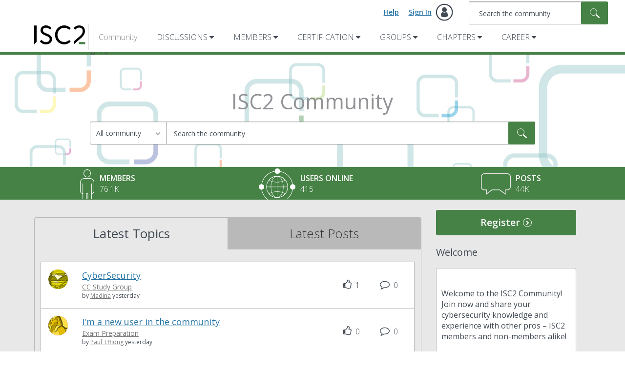

--- FILE ---
content_type: text/html; charset=utf-8
request_url: https://www.google.com/recaptcha/api2/aframe
body_size: 267
content:
<!DOCTYPE HTML><html><head><meta http-equiv="content-type" content="text/html; charset=UTF-8"></head><body><script nonce="oZmaKoUonVGHMeSOLVC9_A">/** Anti-fraud and anti-abuse applications only. See google.com/recaptcha */ try{var clients={'sodar':'https://pagead2.googlesyndication.com/pagead/sodar?'};window.addEventListener("message",function(a){try{if(a.source===window.parent){var b=JSON.parse(a.data);var c=clients[b['id']];if(c){var d=document.createElement('img');d.src=c+b['params']+'&rc='+(localStorage.getItem("rc::a")?sessionStorage.getItem("rc::b"):"");window.document.body.appendChild(d);sessionStorage.setItem("rc::e",parseInt(sessionStorage.getItem("rc::e")||0)+1);localStorage.setItem("rc::h",'1768844137994');}}}catch(b){}});window.parent.postMessage("_grecaptcha_ready", "*");}catch(b){}</script></body></html>